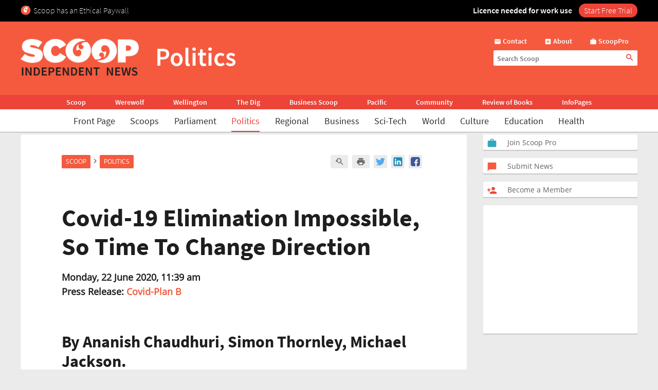

--- FILE ---
content_type: text/html; charset=UTF-8
request_url: https://www.scoop.co.nz/stories/PO2006/S00235/covid-19-elimination-impossible-so-time-to-change-direction.htm
body_size: 2244
content:
<!DOCTYPE html>
<html lang="en">
<head>
    <meta charset="utf-8">
    <meta name="viewport" content="width=device-width, initial-scale=1">
    <title></title>
    <style>
        body {
            font-family: "Arial";
        }
    </style>
    <script type="text/javascript">
    window.awsWafCookieDomainList = [];
    window.gokuProps = {
"key":"AQIDAHjcYu/GjX+QlghicBgQ/[base64]",
          "iv":"D549RAGoOgAABl77",
          "context":"nvHqihdfh3ZdsnzSoTTwcsVCl6LGVFIle7tUzCJLEqRZO6BARk+c+T/QazEjU3Vh2h+RlTVC1ALPwM7DTSR+lxSirQPSEtDpPd5IVGCnFmqyDW1N7Mwj4Z8uPrEMWGwFrYwcaoXevIY8sRDp5TcV+v0XhcRQFy9xx5lDhl12jlvsIviuYgAot5GOKIreTO7RO9GDueop+UbGR+ONMXFc8z2p6SuqiWXgXmEas8RhCbQ8URdWx9zq3dviVB9/dCGbFu+F0TPRAKgbnajnJtmlemBK9b/PsMEhJtArqUnjUau602RGVKTOpTC6XzNmBn/6GJ/U0cxtP7snrClUxPzhJLK7IGEV8NH/GN6Pdlt6WLO0KnhuKlW+F1RlDJHnRfWDG5qOqVCanoOoFbHUXTupemFWxOhzH5g/ToCovI6YSIqklHK3TcwTXiq6qw9D6LuGOJuWNoVjGSzHb4XIJ8KQEY0AeqIqc6lvU4T20nbkuQQ8iYCi8il2OuuOf/vnLsxJseZ+NGCyLr2hO46bFCBu/3zgnRaP1hyFJd75DoXCuPWCgCld3RoWGY5BA6H8U+KieB7ozJYuDZpThM3kKLu/p/xQTOnsg5q2Uq/gJNX0u7WIJGrrXu9HGqA1ISujSqMwvpYBssh32upZRjS95PtJgWuOnGu5+0ZJ9INQzzai84os+p0739tDom9SB1k1CH01eDmENh+N0IZmx7Eo3iPB93Cn+FRlehZCK+0umrS+xDp1dvBnET0YMpev14pFV7nE/smgMS79A4SRnU0R3tfG"
};
    </script>
    <script src="https://74c0c33c6cb6.2212dd66.us-east-2.token.awswaf.com/74c0c33c6cb6/6bce03ed618d/1a9c5bbc1809/challenge.js"></script>
</head>
<body>
    <div id="challenge-container"></div>
    <script type="text/javascript">
        AwsWafIntegration.saveReferrer();
        AwsWafIntegration.checkForceRefresh().then((forceRefresh) => {
            if (forceRefresh) {
                AwsWafIntegration.forceRefreshToken().then(() => {
                    window.location.reload(true);
                });
            } else {
                AwsWafIntegration.getToken().then(() => {
                    window.location.reload(true);
                });
            }
        });
    </script>
    <noscript>
        <h1>JavaScript is disabled</h1>
        In order to continue, we need to verify that you're not a robot.
        This requires JavaScript. Enable JavaScript and then reload the page.
    </noscript>
</body>
</html>